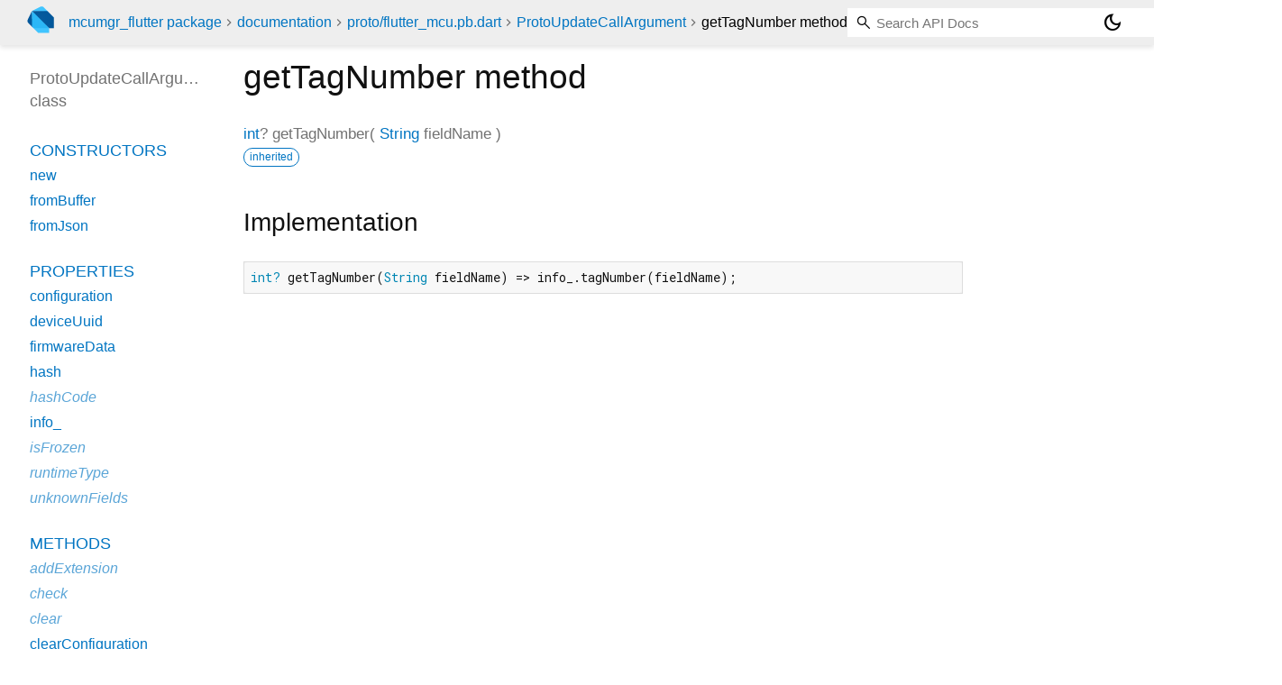

--- FILE ---
content_type: text/html; charset="utf-8"
request_url: https://pub.dev/documentation/mcumgr_flutter/latest/proto_flutter_mcu.pb/ProtoUpdateCallArgument/getTagNumber.html
body_size: 1607
content:
<!DOCTYPE html>
<html lang="en"><head><meta name="robots" content="noindex"/><script type="text/javascript" src="https://www.googletagmanager.com/gtm.js?id=GTM-MX6DBN9" async="async"></script><script type="text/javascript" src="/static/hash-f22mlnnm/js/gtm.js"></script><meta charset="utf-8"/><meta http-equiv="X-UA-Compatible" content="IE=edge"/><meta name="viewport" content="width=device-width, height=device-height, initial-scale=1, user-scalable=no"/><meta name="generator" content="made with love by dartdoc"/><meta name="description" content="API docs for the getTagNumber method from the ProtoUpdateCallArgument class, for the Dart programming language."/><title>getTagNumber method - ProtoUpdateCallArgument class - flutter_mcu.pb library - Dart API</title><link rel="canonical" href="https://pub.dev/documentation/mcumgr_flutter/latest/proto_flutter_mcu.pb/ProtoUpdateCallArgument/getTagNumber.html"/><link rel="preconnect" href="https://fonts.gstatic.com"/><link rel="stylesheet" href="https://fonts.googleapis.com/css2?family=Roboto+Mono:ital,wght@0,300;0,400;0,500;0,700;1,400&amp;display=swap"/><link rel="stylesheet" href="https://fonts.googleapis.com/css2?family=Material+Symbols+Outlined:opsz,wght,FILL,GRAD@24,400,0,0"/><link rel="stylesheet" href="/static/hash-f22mlnnm/css/dartdoc.css"/><link rel="icon" href="/favicon.ico?hash=nk4nss8c7444fg0chird9erqef2vkhb8"/></head><body class="light-theme" data-base-href="../../" data-using-base-href="false"><noscript><iframe src="https://www.googletagmanager.com/ns.html?id=GTM-MX6DBN9" height="0" width="0" style="display:none;visibility:hidden"></iframe></noscript><script src="/static/hash-f22mlnnm/js/dark-init.js"></script><div id="overlay-under-drawer"></div><header id="title"><span id="sidenav-left-toggle" class="material-symbols-outlined" role="button" tabindex="0">menu</span><a class="hidden-xs" href="/"><img src="/static/hash-f22mlnnm/img/dart-logo.svg" alt="" width="30" height="30" role="presentation" aria-label="Go to the landing page of pub.dev" style="height: 30px; margin-right: 1em;"/></a><ol class="breadcrumbs gt-separated dark hidden-xs"><li><a href="/packages/mcumgr_flutter">mcumgr_flutter package</a></li><li><a href="../../index.html">documentation</a></li><li><a href="../../proto_flutter_mcu.pb/">proto&#47;flutter_mcu.pb.dart</a></li><li><a href="../../proto_flutter_mcu.pb/ProtoUpdateCallArgument-class.html">ProtoUpdateCallArgument</a></li><li class="self-crumb">getTagNumber method</li></ol><div class="self-name">getTagNumber method</div><form class="search navbar-right" role="search"><input id="search-box" class="form-control typeahead" type="text" placeholder="Loading search..." autocomplete="off"/></form><button id="theme-button" class="toggle" aria-label="Light and dark mode toggle" title="Toggle between light and dark mode"><span id="dark-theme-button" class="material-symbols-outlined" aria-hidden="true">dark_mode</span><span id="light-theme-button" class="material-symbols-outlined" aria-hidden="true">light_mode</span></button></header><main><div id="dartdoc-main-content" class="main-content" data-above-sidebar="proto_flutter_mcu.pb/ProtoUpdateCallArgument-class-sidebar.html" data-below-sidebar="">
    <div>
<h1><span class="kind-method">getTagNumber</span> method 
</h1></div>

    <div class="multi-line-signature">
      
<span class="returntype"><a href="https://api.flutter.dev/flutter/dart-core/int-class.html">int</a>?</span>
<span class="name ">getTagNumber</span>(<wbr><ol class="parameter-list single-line"> <li><span class="parameter" id="getTagNumber-param-fieldName"><span class="type-annotation"><a href="https://api.flutter.dev/flutter/dart-core/String-class.html">String</a></span> <span class="parameter-name">fieldName</span></span></li>
</ol>)

      <div class="features"><span class="feature">inherited</span></div>

    </div>
    


    
<div class="summary source-code" id="source">
  <h2><span>Implementation</span></h2>
  <pre class="language-dart"><code class="language-dart">int? getTagNumber(String fieldName) =&gt; info_.tagNumber(fieldName);</code></pre>
</div>


  </div><div id="dartdoc-sidebar-left" class="sidebar sidebar-offcanvas-left"><header id="header-search-sidebar" class="hidden-l"><form class="search-sidebar" role="search"><input id="search-sidebar" class="form-control typeahead" type="text" placeholder="Loading search..." autocomplete="off"/></form></header><ol id="sidebar-nav" class="breadcrumbs gt-separated dark hidden-l"><li><a href="/packages/mcumgr_flutter">mcumgr_flutter package</a></li><li><a href="../../index.html">documentation</a></li><li><a href="../../proto_flutter_mcu.pb/">proto&#47;flutter_mcu.pb</a></li><li><a href="../../proto_flutter_mcu.pb/ProtoUpdateCallArgument-class.html">ProtoUpdateCallArgument</a></li><li class="self-crumb">getTagNumber method</li></ol>
    <!-- The search input and breadcrumbs below are only responsively visible at low resolutions. -->



    <h5>ProtoUpdateCallArgument class</h5>
    <div id="dartdoc-sidebar-left-content"></div>
  </div><div id="dartdoc-sidebar-right" class="sidebar sidebar-offcanvas-right">
</div></main><footer><span class="no-break">mcumgr_flutter 0.6.1</span></footer><script src="/static/hash-f22mlnnm/dartdoc/resources/highlight.pack.js"></script><script src="/static/hash-f22mlnnm/dartdoc/resources/docs.dart.js"></script></body></html>

--- FILE ---
content_type: text/html; charset="utf-8"
request_url: https://pub.dev/documentation/mcumgr_flutter/latest/proto_flutter_mcu.pb/ProtoUpdateCallArgument-class-sidebar.html
body_size: -216
content:
<ol>

      <li class="section-title"><a href="proto_flutter_mcu.pb/ProtoUpdateCallArgument-class.html#constructors">Constructors</a></li>
        <li><a href="proto_flutter_mcu.pb/ProtoUpdateCallArgument/ProtoUpdateCallArgument.html">new</a></li>
        <li><a href="proto_flutter_mcu.pb/ProtoUpdateCallArgument/ProtoUpdateCallArgument.fromBuffer.html">fromBuffer</a></li>
        <li><a href="proto_flutter_mcu.pb/ProtoUpdateCallArgument/ProtoUpdateCallArgument.fromJson.html">fromJson</a></li>


    
        <li class="section-title">
          <a href="proto_flutter_mcu.pb/ProtoUpdateCallArgument-class.html#instance-properties">Properties</a>
        </li>
          
<li>
  <a href="proto_flutter_mcu.pb/ProtoUpdateCallArgument/configuration.html">configuration</a>
</li>
          
<li>
  <a href="proto_flutter_mcu.pb/ProtoUpdateCallArgument/deviceUuid.html">deviceUuid</a>
</li>
          
<li>
  <a href="proto_flutter_mcu.pb/ProtoUpdateCallArgument/firmwareData.html">firmwareData</a>
</li>
          
<li>
  <a href="proto_flutter_mcu.pb/ProtoUpdateCallArgument/hash.html">hash</a>
</li>
          
<li class="inherited">
  <a href="proto_flutter_mcu.pb/ProtoUpdateCallArgument/hashCode.html">hashCode</a>
</li>
          
<li>
  <a href="proto_flutter_mcu.pb/ProtoUpdateCallArgument/info_.html">info_</a>
</li>
          
<li class="inherited">
  <a href="proto_flutter_mcu.pb/ProtoUpdateCallArgument/isFrozen.html">isFrozen</a>
</li>
          
<li class="inherited">
  <a href="https://api.flutter.dev/flutter/dart-core/Object/runtimeType.html">runtimeType</a>
</li>
          
<li class="inherited">
  <a href="proto_flutter_mcu.pb/ProtoUpdateCallArgument/unknownFields.html">unknownFields</a>
</li>

        <li class="section-title"><a href="proto_flutter_mcu.pb/ProtoUpdateCallArgument-class.html#instance-methods">Methods</a></li>
          
<li class="inherited">
  <a href="proto_flutter_mcu.pb/ProtoUpdateCallArgument/addExtension.html">addExtension</a>
</li>
          
<li class="inherited">
  <a href="proto_flutter_mcu.pb/ProtoUpdateCallArgument/check.html">check</a>
</li>
          
<li class="inherited">
  <a href="proto_flutter_mcu.pb/ProtoUpdateCallArgument/clear.html">clear</a>
</li>
          
<li>
  <a href="proto_flutter_mcu.pb/ProtoUpdateCallArgument/clearConfiguration.html">clearConfiguration</a>
</li>
          
<li>
  <a href="proto_flutter_mcu.pb/ProtoUpdateCallArgument/clearDeviceUuid.html">clearDeviceUuid</a>
</li>
          
<li class="inherited">
  <a href="proto_flutter_mcu.pb/ProtoUpdateCallArgument/clearExtension.html">clearExtension</a>
</li>
          
<li class="inherited">
  <a href="proto_flutter_mcu.pb/ProtoUpdateCallArgument/clearField.html">clearField</a>
</li>
          
<li>
  <a href="proto_flutter_mcu.pb/ProtoUpdateCallArgument/clearFirmwareData.html">clearFirmwareData</a>
</li>
          
<li>
  <a href="proto_flutter_mcu.pb/ProtoUpdateCallArgument/clearHash.html">clearHash</a>
</li>
          
<li>
  <a class="deprecated" href="proto_flutter_mcu.pb/ProtoUpdateCallArgument/clone.html">clone</a>
</li>
          
<li>
  <a class="deprecated" href="proto_flutter_mcu.pb/ProtoUpdateCallArgument/copyWith.html">copyWith</a>
</li>
          
<li>
  <a href="proto_flutter_mcu.pb/ProtoUpdateCallArgument/createEmptyInstance.html">createEmptyInstance</a>
</li>
          
<li>
  <a href="proto_flutter_mcu.pb/ProtoUpdateCallArgument/ensureConfiguration.html">ensureConfiguration</a>
</li>
          
<li class="inherited">
  <a href="proto_flutter_mcu.pb/ProtoUpdateCallArgument/extensionsAreInitialized.html">extensionsAreInitialized</a>
</li>
          
<li class="inherited">
  <a href="proto_flutter_mcu.pb/ProtoUpdateCallArgument/freeze.html">freeze</a>
</li>
          
<li class="inherited">
  <a href="proto_flutter_mcu.pb/ProtoUpdateCallArgument/getDefaultForField.html">getDefaultForField</a>
</li>
          
<li class="inherited">
  <a href="proto_flutter_mcu.pb/ProtoUpdateCallArgument/getExtension.html">getExtension</a>
</li>
          
<li class="inherited">
  <a href="proto_flutter_mcu.pb/ProtoUpdateCallArgument/getField.html">getField</a>
</li>
          
<li class="inherited">
  <a href="proto_flutter_mcu.pb/ProtoUpdateCallArgument/getFieldOrNull.html">getFieldOrNull</a>
</li>
          
<li class="inherited">
  <a href="proto_flutter_mcu.pb/ProtoUpdateCallArgument/getTagNumber.html">getTagNumber</a>
</li>
          
<li>
  <a href="proto_flutter_mcu.pb/ProtoUpdateCallArgument/hasConfiguration.html">hasConfiguration</a>
</li>
          
<li>
  <a href="proto_flutter_mcu.pb/ProtoUpdateCallArgument/hasDeviceUuid.html">hasDeviceUuid</a>
</li>
          
<li class="inherited">
  <a href="proto_flutter_mcu.pb/ProtoUpdateCallArgument/hasExtension.html">hasExtension</a>
</li>
          
<li class="inherited">
  <a href="proto_flutter_mcu.pb/ProtoUpdateCallArgument/hasField.html">hasField</a>
</li>
          
<li>
  <a href="proto_flutter_mcu.pb/ProtoUpdateCallArgument/hasFirmwareData.html">hasFirmwareData</a>
</li>
          
<li>
  <a href="proto_flutter_mcu.pb/ProtoUpdateCallArgument/hasHash.html">hasHash</a>
</li>
          
<li class="inherited">
  <a href="proto_flutter_mcu.pb/ProtoUpdateCallArgument/hasRequiredFields.html">hasRequiredFields</a>
</li>
          
<li class="inherited">
  <a href="proto_flutter_mcu.pb/ProtoUpdateCallArgument/isInitialized.html">isInitialized</a>
</li>
          
<li class="inherited">
  <a href="proto_flutter_mcu.pb/ProtoUpdateCallArgument/mergeFromBuffer.html">mergeFromBuffer</a>
</li>
          
<li class="inherited">
  <a href="proto_flutter_mcu.pb/ProtoUpdateCallArgument/mergeFromCodedBufferReader.html">mergeFromCodedBufferReader</a>
</li>
          
<li class="inherited">
  <a href="proto_flutter_mcu.pb/ProtoUpdateCallArgument/mergeFromJson.html">mergeFromJson</a>
</li>
          
<li class="inherited">
  <a href="proto_flutter_mcu.pb/ProtoUpdateCallArgument/mergeFromJsonMap.html">mergeFromJsonMap</a>
</li>
          
<li class="inherited">
  <a href="proto_flutter_mcu.pb/ProtoUpdateCallArgument/mergeFromMessage.html">mergeFromMessage</a>
</li>
          
<li class="inherited">
  <a href="proto_flutter_mcu.pb/ProtoUpdateCallArgument/mergeFromProto3Json.html">mergeFromProto3Json</a>
</li>
          
<li class="inherited">
  <a href="proto_flutter_mcu.pb/ProtoUpdateCallArgument/mergeUnknownFields.html">mergeUnknownFields</a>
</li>
          
<li class="inherited">
  <a href="https://api.flutter.dev/flutter/dart-core/Object/noSuchMethod.html">noSuchMethod</a>
</li>
          
<li class="inherited">
  <a href="proto_flutter_mcu.pb/ProtoUpdateCallArgument/setExtension.html">setExtension</a>
</li>
          
<li class="inherited">
  <a href="proto_flutter_mcu.pb/ProtoUpdateCallArgument/setField.html">setField</a>
</li>
          
<li class="inherited">
  <a href="proto_flutter_mcu.pb/ProtoUpdateCallArgument/toBuilder.html">toBuilder</a>
</li>
          
<li class="inherited">
  <a href="proto_flutter_mcu.pb/ProtoUpdateCallArgument/toDebugString.html">toDebugString</a>
</li>
          
<li class="inherited">
  <a href="proto_flutter_mcu.pb/ProtoUpdateCallArgument/toProto3Json.html">toProto3Json</a>
</li>
          
<li class="inherited">
  <a href="proto_flutter_mcu.pb/ProtoUpdateCallArgument/toString.html">toString</a>
</li>
          
<li class="inherited">
  <a href="proto_flutter_mcu.pb/ProtoUpdateCallArgument/writeToBuffer.html">writeToBuffer</a>
</li>
          
<li class="inherited">
  <a href="proto_flutter_mcu.pb/ProtoUpdateCallArgument/writeToCodedBufferWriter.html">writeToCodedBufferWriter</a>
</li>
          
<li class="inherited">
  <a href="proto_flutter_mcu.pb/ProtoUpdateCallArgument/writeToJson.html">writeToJson</a>
</li>
          
<li class="inherited">
  <a href="proto_flutter_mcu.pb/ProtoUpdateCallArgument/writeToJsonMap.html">writeToJsonMap</a>
</li>

        <li class="section-title inherited"><a href="proto_flutter_mcu.pb/ProtoUpdateCallArgument-class.html#operators">Operators</a></li>
          
<li class="inherited">
  <a href="proto_flutter_mcu.pb/ProtoUpdateCallArgument/operator_equals.html">operator ==</a>
</li>

    

    

      <li class="section-title"><a href="proto_flutter_mcu.pb/ProtoUpdateCallArgument-class.html#static-methods">Static methods</a></li>
        <li><a href="proto_flutter_mcu.pb/ProtoUpdateCallArgument/create.html">create</a></li>
        <li><a href="proto_flutter_mcu.pb/ProtoUpdateCallArgument/createRepeated.html">createRepeated</a></li>
        <li><a href="proto_flutter_mcu.pb/ProtoUpdateCallArgument/getDefault.html">getDefault</a></li>

</ol>
